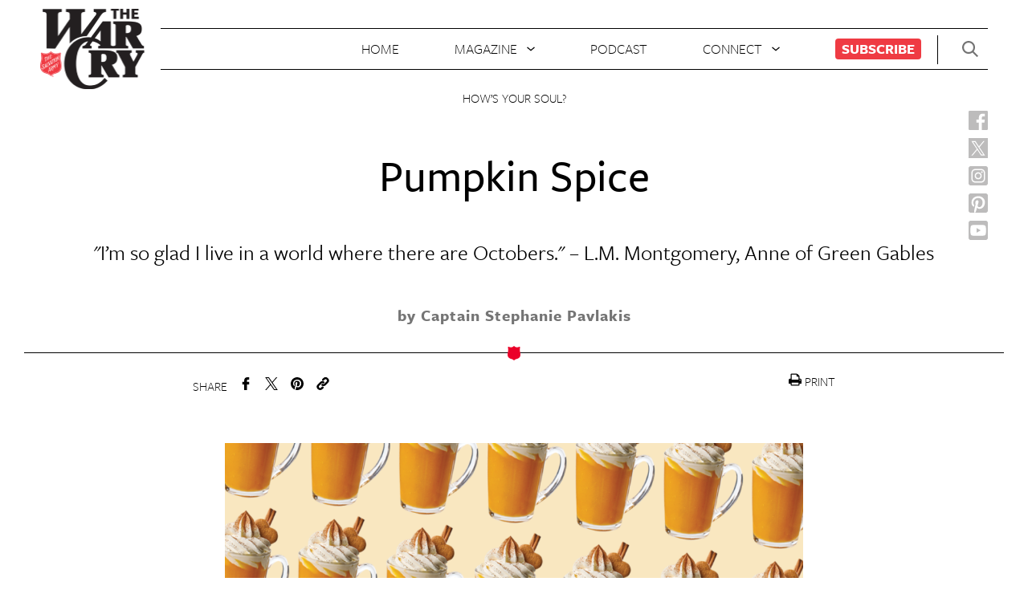

--- FILE ---
content_type: text/html; charset=UTF-8
request_url: http://blog.backup.thewarcry.org/articles/pumpkin-spice/
body_size: 12425
content:
<!DOCTYPE html>
<html lang="en">
<head>
  <meta charset="UTF-8" />
  <meta name="viewport" content="width=device-width, initial-scale=1.0">
  <meta http-equiv="X-UA-Compatible" content="ie=edge">
  <title>Spiritual Formation: Pumpkin Spice - The War Cry</title>
  <meta name='robots' content='index, follow, max-image-preview:large, max-snippet:-1, max-video-preview:-1' />
	<style>img:is([sizes="auto" i], [sizes^="auto," i]) { contain-intrinsic-size: 3000px 1500px }</style>
	
	<!-- This site is optimized with the Yoast SEO plugin v25.3 - https://yoast.com/wordpress/plugins/seo/ -->
	<title>Spiritual Formation: Pumpkin Spice - The War Cry</title>
	<link rel="canonical" href="https://www.thewarcry.org/articles/pumpkin-spice/" />
	<meta property="og:locale" content="en_US" />
	<meta property="og:type" content="article" />
	<meta property="og:title" content="Spiritual Formation: Pumpkin Spice - The War Cry" />
	<meta property="og:description" content="&quot;I’m so glad I live in a world where there are Octobers.&quot; – L.M. Montgomery, Anne of Green Gables" />
	<meta property="og:url" content="http://blog.backup.thewarcry.org/articles/pumpkin-spice/" />
	<meta property="og:site_name" content="War Cry" />
	<meta property="article:publisher" content="https://www.facebook.com/WarCryUSA/" />
	<meta property="article:modified_time" content="2023-10-03T14:55:28+00:00" />
	<meta property="og:image" content="http://nic.aaa.thewarcry.com/content/uploads/2023/08/02342jt62342.png" />
	<meta property="og:image:width" content="1200" />
	<meta property="og:image:height" content="630" />
	<meta property="og:image:type" content="image/png" />
	<meta name="twitter:card" content="summary_large_image" />
	<meta name="twitter:site" content="@WarCryUSA" />
	<meta name="twitter:label1" content="Est. reading time" />
	<meta name="twitter:data1" content="3 minutes" />
	<script type="application/ld+json" class="yoast-schema-graph">{"@context":"https://schema.org","@graph":[{"@type":"WebPage","@id":"http://nic.aaa.thewarcry.com/articles/pumpkin-spice/","url":"http://nic.aaa.thewarcry.com/articles/pumpkin-spice/","name":"Spiritual Formation: Pumpkin Spice - The War Cry","isPartOf":{"@id":"https://blog.sitemaps.thewarcry.org/#website"},"primaryImageOfPage":{"@id":"http://nic.aaa.thewarcry.com/articles/pumpkin-spice/#primaryimage"},"image":{"@id":"http://nic.aaa.thewarcry.com/articles/pumpkin-spice/#primaryimage"},"thumbnailUrl":"http://blog.backup.thewarcry.org/content/uploads/2023/08/02342jt62342.png","datePublished":"2023-10-01T00:02:00+00:00","dateModified":"2023-10-03T14:55:28+00:00","breadcrumb":{"@id":"http://nic.aaa.thewarcry.com/articles/pumpkin-spice/#breadcrumb"},"inLanguage":"en-US","potentialAction":[{"@type":"ReadAction","target":["http://nic.aaa.thewarcry.com/articles/pumpkin-spice/"]}]},{"@type":"ImageObject","inLanguage":"en-US","@id":"http://nic.aaa.thewarcry.com/articles/pumpkin-spice/#primaryimage","url":"http://blog.backup.thewarcry.org/content/uploads/2023/08/02342jt62342.png","contentUrl":"http://blog.backup.thewarcry.org/content/uploads/2023/08/02342jt62342.png","width":1200,"height":630},{"@type":"BreadcrumbList","@id":"http://nic.aaa.thewarcry.com/articles/pumpkin-spice/#breadcrumb","itemListElement":[{"@type":"ListItem","position":1,"name":"Home","item":"https://blog.sitemaps.thewarcry.org/"},{"@type":"ListItem","position":2,"name":"Articles","item":"https://blog.sitemaps.thewarcry.org/articles/"},{"@type":"ListItem","position":3,"name":"Pumpkin Spice"}]},{"@type":"WebSite","@id":"https://blog.sitemaps.thewarcry.org/#website","url":"https://blog.sitemaps.thewarcry.org/","name":"War Cry","description":"Salvation Army","publisher":{"@id":"https://blog.sitemaps.thewarcry.org/#organization"},"potentialAction":[{"@type":"SearchAction","target":{"@type":"EntryPoint","urlTemplate":"https://blog.sitemaps.thewarcry.org/?s={search_term_string}"},"query-input":{"@type":"PropertyValueSpecification","valueRequired":true,"valueName":"search_term_string"}}],"inLanguage":"en-US"},{"@type":"Organization","@id":"https://blog.sitemaps.thewarcry.org/#organization","name":"War Cry","url":"https://blog.sitemaps.thewarcry.org/","logo":{"@type":"ImageObject","inLanguage":"en-US","@id":"https://blog.sitemaps.thewarcry.org/#/schema/logo/image/","url":"http://blog.blog.mail.thewarcry.org/content/uploads/2023/08/wc-logo-header.png","contentUrl":"http://blog.blog.mail.thewarcry.org/content/uploads/2023/08/wc-logo-header.png","width":132,"height":100,"caption":"War Cry"},"image":{"@id":"https://blog.sitemaps.thewarcry.org/#/schema/logo/image/"},"sameAs":["https://www.facebook.com/WarCryUSA/","https://x.com/WarCryUSA","https://www.instagram.com/warcryusa/","https://www.youtube.com/channel/UC6i9L_tGbs6Qe-9TT9s_0EA/featured"]}]}</script>
	<!-- / Yoast SEO plugin. -->


<script type="text/javascript">
/* <![CDATA[ */
window._wpemojiSettings = {"baseUrl":"https:\/\/s.w.org\/images\/core\/emoji\/15.1.0\/72x72\/","ext":".png","svgUrl":"https:\/\/s.w.org\/images\/core\/emoji\/15.1.0\/svg\/","svgExt":".svg","source":{"concatemoji":"http:\/\/blog.backup.thewarcry.org\/WPCore\/wp-includes\/js\/wp-emoji-release.min.js?ver=6.8.1"}};
/*! This file is auto-generated */
!function(i,n){var o,s,e;function c(e){try{var t={supportTests:e,timestamp:(new Date).valueOf()};sessionStorage.setItem(o,JSON.stringify(t))}catch(e){}}function p(e,t,n){e.clearRect(0,0,e.canvas.width,e.canvas.height),e.fillText(t,0,0);var t=new Uint32Array(e.getImageData(0,0,e.canvas.width,e.canvas.height).data),r=(e.clearRect(0,0,e.canvas.width,e.canvas.height),e.fillText(n,0,0),new Uint32Array(e.getImageData(0,0,e.canvas.width,e.canvas.height).data));return t.every(function(e,t){return e===r[t]})}function u(e,t,n){switch(t){case"flag":return n(e,"\ud83c\udff3\ufe0f\u200d\u26a7\ufe0f","\ud83c\udff3\ufe0f\u200b\u26a7\ufe0f")?!1:!n(e,"\ud83c\uddfa\ud83c\uddf3","\ud83c\uddfa\u200b\ud83c\uddf3")&&!n(e,"\ud83c\udff4\udb40\udc67\udb40\udc62\udb40\udc65\udb40\udc6e\udb40\udc67\udb40\udc7f","\ud83c\udff4\u200b\udb40\udc67\u200b\udb40\udc62\u200b\udb40\udc65\u200b\udb40\udc6e\u200b\udb40\udc67\u200b\udb40\udc7f");case"emoji":return!n(e,"\ud83d\udc26\u200d\ud83d\udd25","\ud83d\udc26\u200b\ud83d\udd25")}return!1}function f(e,t,n){var r="undefined"!=typeof WorkerGlobalScope&&self instanceof WorkerGlobalScope?new OffscreenCanvas(300,150):i.createElement("canvas"),a=r.getContext("2d",{willReadFrequently:!0}),o=(a.textBaseline="top",a.font="600 32px Arial",{});return e.forEach(function(e){o[e]=t(a,e,n)}),o}function t(e){var t=i.createElement("script");t.src=e,t.defer=!0,i.head.appendChild(t)}"undefined"!=typeof Promise&&(o="wpEmojiSettingsSupports",s=["flag","emoji"],n.supports={everything:!0,everythingExceptFlag:!0},e=new Promise(function(e){i.addEventListener("DOMContentLoaded",e,{once:!0})}),new Promise(function(t){var n=function(){try{var e=JSON.parse(sessionStorage.getItem(o));if("object"==typeof e&&"number"==typeof e.timestamp&&(new Date).valueOf()<e.timestamp+604800&&"object"==typeof e.supportTests)return e.supportTests}catch(e){}return null}();if(!n){if("undefined"!=typeof Worker&&"undefined"!=typeof OffscreenCanvas&&"undefined"!=typeof URL&&URL.createObjectURL&&"undefined"!=typeof Blob)try{var e="postMessage("+f.toString()+"("+[JSON.stringify(s),u.toString(),p.toString()].join(",")+"));",r=new Blob([e],{type:"text/javascript"}),a=new Worker(URL.createObjectURL(r),{name:"wpTestEmojiSupports"});return void(a.onmessage=function(e){c(n=e.data),a.terminate(),t(n)})}catch(e){}c(n=f(s,u,p))}t(n)}).then(function(e){for(var t in e)n.supports[t]=e[t],n.supports.everything=n.supports.everything&&n.supports[t],"flag"!==t&&(n.supports.everythingExceptFlag=n.supports.everythingExceptFlag&&n.supports[t]);n.supports.everythingExceptFlag=n.supports.everythingExceptFlag&&!n.supports.flag,n.DOMReady=!1,n.readyCallback=function(){n.DOMReady=!0}}).then(function(){return e}).then(function(){var e;n.supports.everything||(n.readyCallback(),(e=n.source||{}).concatemoji?t(e.concatemoji):e.wpemoji&&e.twemoji&&(t(e.twemoji),t(e.wpemoji)))}))}((window,document),window._wpemojiSettings);
/* ]]> */
</script>
<link rel='stylesheet' id='formidable-css' href='http://blog.backup.thewarcry.org/content/plugins/formidable/css/formidableforms.css?ver=1242036' type='text/css' media='all' />
<style id='wp-emoji-styles-inline-css' type='text/css'>

	img.wp-smiley, img.emoji {
		display: inline !important;
		border: none !important;
		box-shadow: none !important;
		height: 1em !important;
		width: 1em !important;
		margin: 0 0.07em !important;
		vertical-align: -0.1em !important;
		background: none !important;
		padding: 0 !important;
	}
</style>
<link rel='stylesheet' id='wp-block-library-css' href='http://blog.backup.thewarcry.org/WPCore/wp-includes/css/dist/block-library/style.min.css?ver=6.8.1' type='text/css' media='all' />
<style id='classic-theme-styles-inline-css' type='text/css'>
/*! This file is auto-generated */
.wp-block-button__link{color:#fff;background-color:#32373c;border-radius:9999px;box-shadow:none;text-decoration:none;padding:calc(.667em + 2px) calc(1.333em + 2px);font-size:1.125em}.wp-block-file__button{background:#32373c;color:#fff;text-decoration:none}
</style>
<link rel='stylesheet' id='wp-components-css' href='http://blog.backup.thewarcry.org/WPCore/wp-includes/css/dist/components/style.min.css?ver=6.8.1' type='text/css' media='all' />
<link rel='stylesheet' id='wp-preferences-css' href='http://blog.backup.thewarcry.org/WPCore/wp-includes/css/dist/preferences/style.min.css?ver=6.8.1' type='text/css' media='all' />
<link rel='stylesheet' id='wp-block-editor-css' href='http://blog.backup.thewarcry.org/WPCore/wp-includes/css/dist/block-editor/style.min.css?ver=6.8.1' type='text/css' media='all' />
<link rel='stylesheet' id='wp-reusable-blocks-css' href='http://blog.backup.thewarcry.org/WPCore/wp-includes/css/dist/reusable-blocks/style.min.css?ver=6.8.1' type='text/css' media='all' />
<link rel='stylesheet' id='wp-patterns-css' href='http://blog.backup.thewarcry.org/WPCore/wp-includes/css/dist/patterns/style.min.css?ver=6.8.1' type='text/css' media='all' />
<link rel='stylesheet' id='wp-editor-css' href='http://blog.backup.thewarcry.org/WPCore/wp-includes/css/dist/editor/style.min.css?ver=6.8.1' type='text/css' media='all' />
<link rel='stylesheet' id='multi_block-cgb-style-css-css' href='http://blog.backup.thewarcry.org/content/mu-plugins/rsc-blocks/dist/blocks.style.build.css?ver=6.8.1' type='text/css' media='all' />
<style id='global-styles-inline-css' type='text/css'>
:root{--wp--preset--aspect-ratio--square: 1;--wp--preset--aspect-ratio--4-3: 4/3;--wp--preset--aspect-ratio--3-4: 3/4;--wp--preset--aspect-ratio--3-2: 3/2;--wp--preset--aspect-ratio--2-3: 2/3;--wp--preset--aspect-ratio--16-9: 16/9;--wp--preset--aspect-ratio--9-16: 9/16;--wp--preset--color--black: #000000;--wp--preset--color--cyan-bluish-gray: #abb8c3;--wp--preset--color--white: #ffffff;--wp--preset--color--pale-pink: #f78da7;--wp--preset--color--vivid-red: #cf2e2e;--wp--preset--color--luminous-vivid-orange: #ff6900;--wp--preset--color--luminous-vivid-amber: #fcb900;--wp--preset--color--light-green-cyan: #7bdcb5;--wp--preset--color--vivid-green-cyan: #00d084;--wp--preset--color--pale-cyan-blue: #8ed1fc;--wp--preset--color--vivid-cyan-blue: #0693e3;--wp--preset--color--vivid-purple: #9b51e0;--wp--preset--gradient--vivid-cyan-blue-to-vivid-purple: linear-gradient(135deg,rgba(6,147,227,1) 0%,rgb(155,81,224) 100%);--wp--preset--gradient--light-green-cyan-to-vivid-green-cyan: linear-gradient(135deg,rgb(122,220,180) 0%,rgb(0,208,130) 100%);--wp--preset--gradient--luminous-vivid-amber-to-luminous-vivid-orange: linear-gradient(135deg,rgba(252,185,0,1) 0%,rgba(255,105,0,1) 100%);--wp--preset--gradient--luminous-vivid-orange-to-vivid-red: linear-gradient(135deg,rgba(255,105,0,1) 0%,rgb(207,46,46) 100%);--wp--preset--gradient--very-light-gray-to-cyan-bluish-gray: linear-gradient(135deg,rgb(238,238,238) 0%,rgb(169,184,195) 100%);--wp--preset--gradient--cool-to-warm-spectrum: linear-gradient(135deg,rgb(74,234,220) 0%,rgb(151,120,209) 20%,rgb(207,42,186) 40%,rgb(238,44,130) 60%,rgb(251,105,98) 80%,rgb(254,248,76) 100%);--wp--preset--gradient--blush-light-purple: linear-gradient(135deg,rgb(255,206,236) 0%,rgb(152,150,240) 100%);--wp--preset--gradient--blush-bordeaux: linear-gradient(135deg,rgb(254,205,165) 0%,rgb(254,45,45) 50%,rgb(107,0,62) 100%);--wp--preset--gradient--luminous-dusk: linear-gradient(135deg,rgb(255,203,112) 0%,rgb(199,81,192) 50%,rgb(65,88,208) 100%);--wp--preset--gradient--pale-ocean: linear-gradient(135deg,rgb(255,245,203) 0%,rgb(182,227,212) 50%,rgb(51,167,181) 100%);--wp--preset--gradient--electric-grass: linear-gradient(135deg,rgb(202,248,128) 0%,rgb(113,206,126) 100%);--wp--preset--gradient--midnight: linear-gradient(135deg,rgb(2,3,129) 0%,rgb(40,116,252) 100%);--wp--preset--font-size--small: 13px;--wp--preset--font-size--medium: 20px;--wp--preset--font-size--large: 36px;--wp--preset--font-size--x-large: 42px;--wp--preset--spacing--20: 0.44rem;--wp--preset--spacing--30: 0.67rem;--wp--preset--spacing--40: 1rem;--wp--preset--spacing--50: 1.5rem;--wp--preset--spacing--60: 2.25rem;--wp--preset--spacing--70: 3.38rem;--wp--preset--spacing--80: 5.06rem;--wp--preset--shadow--natural: 6px 6px 9px rgba(0, 0, 0, 0.2);--wp--preset--shadow--deep: 12px 12px 50px rgba(0, 0, 0, 0.4);--wp--preset--shadow--sharp: 6px 6px 0px rgba(0, 0, 0, 0.2);--wp--preset--shadow--outlined: 6px 6px 0px -3px rgba(255, 255, 255, 1), 6px 6px rgba(0, 0, 0, 1);--wp--preset--shadow--crisp: 6px 6px 0px rgba(0, 0, 0, 1);}:where(.is-layout-flex){gap: 0.5em;}:where(.is-layout-grid){gap: 0.5em;}body .is-layout-flex{display: flex;}.is-layout-flex{flex-wrap: wrap;align-items: center;}.is-layout-flex > :is(*, div){margin: 0;}body .is-layout-grid{display: grid;}.is-layout-grid > :is(*, div){margin: 0;}:where(.wp-block-columns.is-layout-flex){gap: 2em;}:where(.wp-block-columns.is-layout-grid){gap: 2em;}:where(.wp-block-post-template.is-layout-flex){gap: 1.25em;}:where(.wp-block-post-template.is-layout-grid){gap: 1.25em;}.has-black-color{color: var(--wp--preset--color--black) !important;}.has-cyan-bluish-gray-color{color: var(--wp--preset--color--cyan-bluish-gray) !important;}.has-white-color{color: var(--wp--preset--color--white) !important;}.has-pale-pink-color{color: var(--wp--preset--color--pale-pink) !important;}.has-vivid-red-color{color: var(--wp--preset--color--vivid-red) !important;}.has-luminous-vivid-orange-color{color: var(--wp--preset--color--luminous-vivid-orange) !important;}.has-luminous-vivid-amber-color{color: var(--wp--preset--color--luminous-vivid-amber) !important;}.has-light-green-cyan-color{color: var(--wp--preset--color--light-green-cyan) !important;}.has-vivid-green-cyan-color{color: var(--wp--preset--color--vivid-green-cyan) !important;}.has-pale-cyan-blue-color{color: var(--wp--preset--color--pale-cyan-blue) !important;}.has-vivid-cyan-blue-color{color: var(--wp--preset--color--vivid-cyan-blue) !important;}.has-vivid-purple-color{color: var(--wp--preset--color--vivid-purple) !important;}.has-black-background-color{background-color: var(--wp--preset--color--black) !important;}.has-cyan-bluish-gray-background-color{background-color: var(--wp--preset--color--cyan-bluish-gray) !important;}.has-white-background-color{background-color: var(--wp--preset--color--white) !important;}.has-pale-pink-background-color{background-color: var(--wp--preset--color--pale-pink) !important;}.has-vivid-red-background-color{background-color: var(--wp--preset--color--vivid-red) !important;}.has-luminous-vivid-orange-background-color{background-color: var(--wp--preset--color--luminous-vivid-orange) !important;}.has-luminous-vivid-amber-background-color{background-color: var(--wp--preset--color--luminous-vivid-amber) !important;}.has-light-green-cyan-background-color{background-color: var(--wp--preset--color--light-green-cyan) !important;}.has-vivid-green-cyan-background-color{background-color: var(--wp--preset--color--vivid-green-cyan) !important;}.has-pale-cyan-blue-background-color{background-color: var(--wp--preset--color--pale-cyan-blue) !important;}.has-vivid-cyan-blue-background-color{background-color: var(--wp--preset--color--vivid-cyan-blue) !important;}.has-vivid-purple-background-color{background-color: var(--wp--preset--color--vivid-purple) !important;}.has-black-border-color{border-color: var(--wp--preset--color--black) !important;}.has-cyan-bluish-gray-border-color{border-color: var(--wp--preset--color--cyan-bluish-gray) !important;}.has-white-border-color{border-color: var(--wp--preset--color--white) !important;}.has-pale-pink-border-color{border-color: var(--wp--preset--color--pale-pink) !important;}.has-vivid-red-border-color{border-color: var(--wp--preset--color--vivid-red) !important;}.has-luminous-vivid-orange-border-color{border-color: var(--wp--preset--color--luminous-vivid-orange) !important;}.has-luminous-vivid-amber-border-color{border-color: var(--wp--preset--color--luminous-vivid-amber) !important;}.has-light-green-cyan-border-color{border-color: var(--wp--preset--color--light-green-cyan) !important;}.has-vivid-green-cyan-border-color{border-color: var(--wp--preset--color--vivid-green-cyan) !important;}.has-pale-cyan-blue-border-color{border-color: var(--wp--preset--color--pale-cyan-blue) !important;}.has-vivid-cyan-blue-border-color{border-color: var(--wp--preset--color--vivid-cyan-blue) !important;}.has-vivid-purple-border-color{border-color: var(--wp--preset--color--vivid-purple) !important;}.has-vivid-cyan-blue-to-vivid-purple-gradient-background{background: var(--wp--preset--gradient--vivid-cyan-blue-to-vivid-purple) !important;}.has-light-green-cyan-to-vivid-green-cyan-gradient-background{background: var(--wp--preset--gradient--light-green-cyan-to-vivid-green-cyan) !important;}.has-luminous-vivid-amber-to-luminous-vivid-orange-gradient-background{background: var(--wp--preset--gradient--luminous-vivid-amber-to-luminous-vivid-orange) !important;}.has-luminous-vivid-orange-to-vivid-red-gradient-background{background: var(--wp--preset--gradient--luminous-vivid-orange-to-vivid-red) !important;}.has-very-light-gray-to-cyan-bluish-gray-gradient-background{background: var(--wp--preset--gradient--very-light-gray-to-cyan-bluish-gray) !important;}.has-cool-to-warm-spectrum-gradient-background{background: var(--wp--preset--gradient--cool-to-warm-spectrum) !important;}.has-blush-light-purple-gradient-background{background: var(--wp--preset--gradient--blush-light-purple) !important;}.has-blush-bordeaux-gradient-background{background: var(--wp--preset--gradient--blush-bordeaux) !important;}.has-luminous-dusk-gradient-background{background: var(--wp--preset--gradient--luminous-dusk) !important;}.has-pale-ocean-gradient-background{background: var(--wp--preset--gradient--pale-ocean) !important;}.has-electric-grass-gradient-background{background: var(--wp--preset--gradient--electric-grass) !important;}.has-midnight-gradient-background{background: var(--wp--preset--gradient--midnight) !important;}.has-small-font-size{font-size: var(--wp--preset--font-size--small) !important;}.has-medium-font-size{font-size: var(--wp--preset--font-size--medium) !important;}.has-large-font-size{font-size: var(--wp--preset--font-size--large) !important;}.has-x-large-font-size{font-size: var(--wp--preset--font-size--x-large) !important;}
:where(.wp-block-post-template.is-layout-flex){gap: 1.25em;}:where(.wp-block-post-template.is-layout-grid){gap: 1.25em;}
:where(.wp-block-columns.is-layout-flex){gap: 2em;}:where(.wp-block-columns.is-layout-grid){gap: 2em;}
:root :where(.wp-block-pullquote){font-size: 1.5em;line-height: 1.6;}
</style>
<link rel='stylesheet' id='style-css' href='http://blog.backup.thewarcry.org/content/themes/warcry-theme/style.css?ver=1.1.1' type='text/css' media='all' />
<script type="text/javascript" src="http://blog.backup.thewarcry.org/WPCore/wp-includes/js/jquery/jquery.min.js?ver=3.7.1" id="jquery-core-js"></script>
<script type="text/javascript" src="http://blog.backup.thewarcry.org/WPCore/wp-includes/js/jquery/jquery-migrate.min.js?ver=3.4.1" id="jquery-migrate-js"></script>
<script type="text/javascript" src="http://blog.backup.thewarcry.org/content/themes/warcry-theme/uneets/dist/js/main.js?ver=1" id="uneets-dist-js"></script>
<link rel="https://api.w.org/" href="http://blog.backup.thewarcry.org/wp-json/" /><link rel="alternate" title="JSON" type="application/json" href="http://blog.backup.thewarcry.org/wp-json/wp/v2/articles/8545" /><link rel="EditURI" type="application/rsd+xml" title="RSD" href="http://blog.backup.thewarcry.org/WPCore/xmlrpc.php?rsd" />
<meta name="generator" content="WordPress 6.8.1" />
<link rel='shortlink' href='http://blog.backup.thewarcry.org/?p=8545' />
<link rel="alternate" title="oEmbed (JSON)" type="application/json+oembed" href="http://blog.backup.thewarcry.org/wp-json/oembed/1.0/embed?url=http%3A%2F%2Fblog.backup.thewarcry.org%2Farticles%2Fpumpkin-spice%2F" />
<link rel="alternate" title="oEmbed (XML)" type="text/xml+oembed" href="http://blog.backup.thewarcry.org/wp-json/oembed/1.0/embed?url=http%3A%2F%2Fblog.backup.thewarcry.org%2Farticles%2Fpumpkin-spice%2F&#038;format=xml" />
<script>document.documentElement.className += " js";</script>
<link rel="icon" href="http://blog.backup.thewarcry.org/content/uploads/2019/04/cropped-Salvation_Army-32x32.png" sizes="32x32" />
<link rel="icon" href="http://blog.backup.thewarcry.org/content/uploads/2019/04/cropped-Salvation_Army-192x192.png" sizes="192x192" />
<link rel="apple-touch-icon" href="http://blog.backup.thewarcry.org/content/uploads/2019/04/cropped-Salvation_Army-180x180.png" />
<meta name="msapplication-TileImage" content="http://blog.backup.thewarcry.org/content/uploads/2019/04/cropped-Salvation_Army-270x270.png" />
  <link rel="stylesheet" href="https://use.typekit.net/twd7hgg.css">
	
 <!-- Clicky tracker code -->
  <!-- <script>
    var clicky_site_ids = clicky_site_ids || []; clicky_site_ids.push(101160460);
  </script>
  <script async src="//static.getclicky.com/js"></script> -->
  <!-- end of Clicky tracker code -->
  <!-- Google tag (gtag.js) -->
  <script async src="https://www.googletagmanager.com/gtag/js?id=UA-36054614-1"></script>
  <script>
    window.dataLayer = window.dataLayer || [];
    function gtag(){dataLayer.push(arguments);}
    gtag('js', new Date());
    gtag('config', 'G-PK2V3XXC96');
  </script>
  <!-- End Google tag (gtag.js) -->
  <script>
      (function(w,d,s,l,i){w[l]=w[l]||[];w[l].push({'gtm.start':
              new Date().getTime(),event:'gtm.js'});var f=d.getElementsByTagName(s)[0],
          j=d.createElement(s),dl=l!='dataLayer'?'&l='+l:'';j.async=true;j.src=
          'https://www.googletagmanager.com/gtm.js?id='+i+dl;f.parentNode.insertBefore(j,f);
      })(window,document,'script','dataLayer','GTM-PM72BF7');
  </script>
  <!-- End Google Tag Manager -->
  <!-- Facebook Pixel Code --> <script> !function(f,b,e,v,n,t,s) {if(f.fbq)return;n=f.fbq=function(){n.callMethod? n.callMethod.apply(n,arguments):n.queue.push(arguments)}; if(!f._fbq)f._fbq=n;n.push=n;n.loaded=!0;n.version='2.0'; n.queue=[];t=b.createElement(e);t.async=!0; t.src=v;s=b.getElementsByTagName(e)[0]; s.parentNode.insertBefore(t,s)}(window,document,'script', 'https://connect.facebook.net/en_US/fbevents.js'); fbq('init', '726967074407315'); fbq('track', 'PageView'); </script> <noscript> <img height="1" width="1" src="https://www.facebook.com/tr?id=726967074407315&ev=PageView &noscript=1"/> </noscript> <!-- End Facebook Pixel Code -->
  </head>
<body class="wp-singular articles-template-default single single-articles postid-8545 wp-theme-warcry-theme u_body ">
<!-- Google Tag Manager (noscript) -->
<noscript>
    <iframe src="https://www.googletagmanager.com/ns.html?id=GTM-PM72BF7"
                  height="0" width="0" style="display:none;visibility:hidden"></iframe>
</noscript>
<!-- End Google Tag Manager (noscript) -->
  <header class="u_home-header">
  <div class="u_home-header--top-bar">
    <div class="logo-container">
      <h1 class="m_logo">
  <a href="/">
    <span>WarCry</span>
    <img class="m_logo--warcry-img" src="http://blog.backup.thewarcry.org/content/themes/warcry-theme/uneets/dist/assets/img/wc-logo-header.png">
  </a>
</h1>
    </div>
    <div class="nav-container">
      <nav class="m_header-nav">
  <ul>
          <li>
                <a href="/">Home</a>              </li>
          <li>
                <span >Magazine</span>                  <ul class="dropdown">
                          <li>
                <a href="http://blog.backup.thewarcry.org/about/">About</a>              </li>
                          <li>
                <a href="http://blog.backup.thewarcry.org/current-issue-magazine/">Current Issue</a>              </li>
                          <li>
                <a href="http://blog.backup.thewarcry.org/magazines/">Archive</a>              </li>
                          <li>
                <a href="https://www.thewarcry.org/articles">All Articles</a>              </li>
                      </ul>
              </li>
          <li>
                <a href="https://www.thewarcry.org/board-matters/">Podcast</a>              </li>
          <li>
                <span >Connect</span>                  <ul class="dropdown">
                          <li>
                <a href="http://blog.backup.thewarcry.org/submission-guidelines/">Write for Us</a>              </li>
                          <li>
                <a href="http://blog.backup.thewarcry.org/contact-us/">Contact Us</a>              </li>
                          <li>
                <a href="http://blog.backup.thewarcry.org/get-emails/">Get Emails</a>              </li>
                      </ul>
              </li>
          <li>
                <a href="http://blog.backup.thewarcry.org/subscribe/">Subscribe</a>              </li>
      </ul>
</nav>
    </div>
    <div class="header-actions-container">
      <div class="m_header-actions">
        <button class="search-btn">
          <svg class="m_svgxlink"  >
  <use xlink:href="/content/themes/warcry-theme/uneets/dist/assets/stack/svg/sprite.stack.svg#search-icon" />
</svg>
        </button>
        <div class="mobile-nav-button-container">
          <button class="u_open-nav-overlay-button">
  <svg class="m_svgxlink"  >
  <use xlink:href="/content/themes/warcry-theme/uneets/dist/assets/stack/svg/sprite.stack.svg#menu-icon" />
</svg>
</button>        </div>
      </div>
    </div>
    <a class="mobile" href="/">
      <img class="m_logo--warcry-img-mobile" src="http://blog.backup.thewarcry.org/content/themes/warcry-theme/uneets/dist/assets/img/wc-logo-footer.png">
    </a>
  </div>
  <div class="social-bar">
    <ul class="m_social-side ">
  <li>
    <a class="fb" href="https://www.facebook.com/WarCryUSA/" target="_blank" rel="noopener noreferrer">
      <span>Facebook</span>
      <img class="m_logo--warcry-img" src="http://blog.backup.thewarcry.org/content/themes/warcry-theme/uneets/dist/assets/img/facebook-new.svg">
    </a>
  </li>
  <li>
    <a class="tw" href="https://x.com/WarCryUSA" target="_blank" rel="noopener noreferrer">
      <span>Twitter</span>
      <img class="m_logo--warcry-img" src="http://blog.backup.thewarcry.org/content/themes/warcry-theme/uneets/dist/assets/img/twitter-new.svg">
    </a>
  </li>
  <li>
    <a class="ig" href="https://www.instagram.com/warcryusa/" target="_blank" rel="noopener noreferrer">
      <span>Instagram</span>
      <img class="m_logo--warcry-img" src="http://blog.backup.thewarcry.org/content/themes/warcry-theme/uneets/dist/assets/img/instagram-new.svg">
    </a>
  </li>
  <li>
    <a class="pi" href="https://www.pinterest.com/usnpublications/" target="_blank" rel="noopener noreferrer">
      <span>Pinterest</span>
      <img class="m_logo--warcry-img" src="http://blog.backup.thewarcry.org/content/themes/warcry-theme/uneets/dist/assets/img/pinterest-new.svg">
    </a>
  </li>
  <li>
    <a class="yt" href="https://www.youtube.com/channel/UC6i9L_tGbs6Qe-9TT9s_0EA/featured" target="_blank" rel="noopener noreferrer">
      <span>Youtube</span>
      <img class="m_logo--warcry-img" src="http://blog.backup.thewarcry.org/content/themes/warcry-theme/uneets/dist/assets/img/youtube-new.svg">
    </a>
  </li>
  </ul>
  </div>
</header>
  <main class="main-content">
    <div class="u_tpl-basic-article">
  <!-- <div class="u_tpl-basic-article--sign-up-form desktop">
      </div> -->
  <div class="m_article-header-v2 ">
  <div class="wrapper">
        <div class="info">
      <div class="main-tag">How’s Your Soul?</div>
      <h2 class="title">Pumpkin Spice</h2>
            <span class="excerpt">"I’m so glad I live in a world where there are Octobers." – L.M. Montgomery, Anne of Green Gables</span>
                  <span class="author">by Captain Stephanie Pavlakis</span>
          </div>
  </div>
</div>
  <div class="m_social-share">
  <div class="u_share ">
  <span>Share</span>
  <ul class="share-links">
    <li>
      <a href="https://www.facebook.com/sharer/sharer.php?u=http://blog.backup.thewarcry.org/pumpkin-spice/">
      <svg class="m_svgxlink"  >
  <use xlink:href="/content/themes/warcry-theme/uneets/dist/assets/stack/svg/sprite.stack.svg#noun_Facebook" />
</svg>
</a>
    </li>
    <li>
      <a href="https://twitter.com/home?status=http://blog.backup.thewarcry.org/pumpkin-spice/">
      <svg class="m_svgxlink"  >
  <use xlink:href="/content/themes/warcry-theme/uneets/dist/assets/stack/svg/sprite.stack.svg#twitter" />
</svg>
</a>
    </li>
    <li>
      <a href="https://pinterest.com/pin/create/button/?url=http://blog.backup.thewarcry.org/pumpkin-spice//&media=&description=">
      <svg class="m_svgxlink"  >
  <use xlink:href="/content/themes/warcry-theme/uneets/dist/assets/stack/svg/sprite.stack.svg#pinterest" />
</svg>
</a>
    </li>
    <li>
      <a href="mailto:?&body=http://blog.backup.thewarcry.org/pumpkin-spice/">
      <svg class="m_svgxlink"  >
  <use xlink:href="/content/themes/warcry-theme/uneets/dist/assets/stack/svg/sprite.stack.svg#noun_link" />
</svg>
</a>
    </li>
  </ul>
  
</div>
  <div class="print">
    <a href="javascript:window.print()">
      <svg class="m_svgxlink"  >
  <use xlink:href="/content/themes/warcry-theme/uneets/dist/assets/stack/svg/sprite.stack.svg#print" />
</svg>
<span>PRINT</span></a>
  </div>
</div>
    <div class="u_content isArticle">
<div class="wrapper">
    <div class="content">
      
<figure class="wp-block-image size-large"><img loading="lazy" decoding="async" width="1024" height="538" src="https://www.thewarcry.org/content/uploads/2023/08/02342jt62342-1024x538.png" alt="pumpkin spice latte" class="wp-image-8547" srcset="http://blog.backup.thewarcry.org/content/uploads/2023/08/02342jt62342-1024x538.png 1024w, http://blog.backup.thewarcry.org/content/uploads/2023/08/02342jt62342-300x158.png 300w, http://blog.backup.thewarcry.org/content/uploads/2023/08/02342jt62342-768x403.png 768w, http://blog.backup.thewarcry.org/content/uploads/2023/08/02342jt62342-800x420.png 800w, http://blog.backup.thewarcry.org/content/uploads/2023/08/02342jt62342-460x242.png 460w, http://blog.backup.thewarcry.org/content/uploads/2023/08/02342jt62342.png 1200w" sizes="auto, (max-width: 1024px) 100vw, 1024px" /></figure>



<p>Autumn is my favorite season. As the weather becomes cooler and the days grow shorter, Earth does a wardrobe change. Bright green leaves and blooming flowers are exchanged for red, orange and yellow foliage. Animals build their stores for the winter and prepare their winter coats. It’s as if nature wraps itself in a warm hug and invites us in, even as the skies darken and the air chills. And we gladly join in, exchanging our t-shirts and sunglasses for sweaters and scarves. Beach trips with friends are swapped for pumpkin farm visits and hot chocolate with family. The beauty of autumn moves from the woods to farms and coffee shops, to our own homes and hearts.</p>



<p>As I celebrate in being able to pull on my heavy wool sweater again and cozy up with a pumpkin spice latte, I am reminded of the clothing God offers us. In trading wardrobes from what we had made ourselves to survive in the world to the luxury clothing God has made available to us, He instructs us to “clothe yourselves with tenderhearted mercy, kindness, humility, gentleness, and patience … Above all, clothe yourselves with love, which binds us all together in perfect harmony” (Colossians 3:12, 14). These are the clothes that represent a changing of seasons. Spiritual formation requires ongoing transformation, becoming less of who we were and more of who God has enabled us to become.&nbsp;</p>



<p>It is drawing nearer to Him and farther from our own selfishness and desires. It is loving God and others until we find that His will has become our own. Becoming so much like Him that when the world looks at what we are wearing, they automatically associate it with the Creator and Designer of our clothing.</p>



<p>Tenderhearted mercy, kindness, humility, gentleness, patience and love. Those who wear these outfits are beautiful. They walk through the world as if they are wrapped in a warm hug and want to invite everyone else in. They are all the good things of autumn. By the help of the Holy Spirit, we can choose to shed our clothing of past seasons and wear something new and beautiful. To proudly show the label on our clothing so all the world can know where it comes from. The Creator of autumn offers us a wardrobe change. We just have to put it on.&nbsp;</p>



<h2 class="wp-block-heading">Experiencing GOD:</h2>



<ul class="wp-block-list"><li>What are your favorite autumn traditions? How can God speak to you through these?</li><li>In transitioning to cooler weather clothing, consider the attributes of God shared in Colossians 3:12-13. Which of these come easier to you? Which are more challenging? Ask God to help you wear all these attributes regularly this season.</li></ul>



<h2 class="wp-block-heading">Supporting Scripture:&nbsp;</h2>



<blockquote class="wp-block-quote is-layout-flow wp-block-quote-is-layout-flow"><p>“Since God chose you to be the holy people he loves, you must clothe yourselves with tenderhearted mercy, kindness, humility, gentleness, and patience. Make allowance for each other’s faults, and forgive anyone who offends you. Remember, the Lord forgave you, so you must forgive others. Above all, clothe yourselves with love, which binds us all together in perfect harmony.&#8221;</p><cite>Colossians 3:12-14</cite></blockquote>



<p><em>Captain Stephanie Pavlakis&nbsp;is the corps officer at Seattle Temple. Images via Getty Images.</em></p>
    </div>
  </div>
</div>
      <div class="u_tpl-basic-article--all-articles-button">

      <a href="http://blog.backup.thewarcry.org/articles/">ALL Articles</a>

  </div>
  <div class="u_article-next-prev">
  <div class="prev">
      <a href="http://blog.backup.thewarcry.org/articles/national-seminar-on-holiness/">
      <div class="u_article-next-prev--thumbnail prev_thumbnail" style="background-image: url('http://blog.backup.thewarcry.org/content/uploads/2023/09/NSH-2023-Group.png')"></div>
      <div class="detail">
        <div class="u_article-next-prev--detail--label prev_label">Previous Article</div>
        <div class="u_article-next-prev--detail--title prev_title">National Seminar on Holiness</div>
      </div>
    </a>
    
  </div>  
    <div class="next">
    <a href="http://blog.backup.thewarcry.org/articles/submit-really/">
      <div class="detail">
        <div class="u_article-next-prev--detail--label next_label">Next Article</div>
        <div class="u_article-next-prev--detail--title next_title">Submit! Really?</div>
      </div>
      <div class="u_article-next-prev--thumbnail next_thumbnail" style="background-image: url('http://blog.backup.thewarcry.org/content/uploads/2020/05/Morning_2.png')"></div>
    </a>
  </div>
  </div>

  <div class="u_tpl-basic-article--sign-up-form mobile">
    <div class="m_sign-up-form">
  <div class="frm_forms  with_frm_style frm_style_formidable-style-2" id="frm_form_6_container" >
<form enctype="multipart/form-data" method="post" class="frm-show-form  frm_js_validate  frm_ajax_submit  frm_pro_form " id="form_dcf01" >
<div class="frm_form_fields ">
<fieldset>
<legend class="frm_screen_reader">Newsletter - Sign Up</legend>

<div class="frm_fields_container">
<input type="hidden" name="frm_action" value="create" />
<input type="hidden" name="form_id" value="6" />
<input type="hidden" name="frm_hide_fields_6" id="frm_hide_fields_6" value="" />
<input type="hidden" name="form_key" value="dcf01" />
<input type="hidden" name="item_meta[0]" value="" />
<input type="hidden" id="frm_submit_entry_6" name="frm_submit_entry_6" value="09c34fe4d3" /><input type="hidden" name="_wp_http_referer" value="/articles/pumpkin-spice/" /><div id="frm_field_70_container" class="frm_form_field  frm_html_container form-field"><span>Sign up for updates</span></div>
<div id="frm_field_68_container" class="frm_form_field form-field  frm_required_field frm_inside_container frm_half">
    <label for="field_email" class="frm_primary_label">Email
        <span class="frm_required"></span>
    </label>
    <input type="email" id="field_email" name="item_meta[68]" value=""  data-reqmsg="Email cannot be blank." aria-required="true" data-invmsg="Email is invalid" aria-invalid="false"  />
    
    
</div>
<div id="frm_field_77_container" class="frm_form_field form-field  frm_none_container">
    <div  id="field_946bl_label" class="frm_primary_label"> 
        <span class="frm_required"></span>
    </div>
    <div  id="field_946bl" class="frm-g-recaptcha" data-sitekey="6LeB7TwlAAAAAE_4skYDOxDXzd7DhbGNdjNWr_Yf" data-size="normal" data-theme="light"></div>
    
    
</div>
<div id="frm_field_305_container" class="frm_form_field form-field ">
	<div class="frm_submit frm_half">

<button class="frm_button_submit frm_final_submit" type="submit"   formnovalidate="formnovalidate">Subscribe</button>

</div>
</div>
	<input type="hidden" name="item_key" value="" />
			<div id="frm_field_323_container">
			<label for="field_serow" >
				If you are human, leave this field blank.			</label>
			<input  id="field_serow" type="text" class="frm_form_field form-field frm_verify" name="item_meta[323]" value=""  />
		</div>
		<input name="frm_state" type="hidden" value="04KqHtgPcxqZ3wtL12V41TZEVWAC7U6bx7YiOxLfvyFN5mHxdlvKiLUbj4fCRK/N" /></div>
</fieldset>
</div>

</form>
</div>
</div>
  </div>
</div>
  </main>
  
<footer class="m_footer">
  <div class="m_footer--logo-container">
    <h1 class="m_logo-footer">
  <a href="/">
    <span>WarCry</span>
    <img class="m_logo--warcry-img" src="http://blog.backup.thewarcry.org/content/themes/warcry-theme/uneets/dist/assets/img/wc-logo-footer.png">
  </a>
</h1>
  </div>
  <div class="social-container">
    <span class="footer-social-text">Stay in touch</span>
    <ul class="m_social-networks m_social-networks__inverted">
  <li>
    <a class="fb" href="https://www.facebook.com/WarCryUSA/" target="_blank" rel="noopener noreferrer">
      <span>Facebook</span>
      <svg class="m_svgxlink"  >
  <use xlink:href="/content/themes/warcry-theme/uneets/dist/assets/stack/svg/sprite.stack.svg#facebook" />
</svg>
    </a>
  </li>
  <li>
    <a class="tw" href="https://x.com/WarCryUSA" target="_blank" rel="noopener noreferrer">
      <span>Twitter</span>
      <svg class="m_svgxlink"  >
  <use xlink:href="/content/themes/warcry-theme/uneets/dist/assets/stack/svg/sprite.stack.svg#twitter" />
</svg>
    </a>
  </li>
  <li>
    <a class="ig" href="https://www.instagram.com/warcryusa/" target="_blank" rel="noopener noreferrer">
      <span>Instagram</span>
      <svg class="m_svgxlink"  >
  <use xlink:href="/content/themes/warcry-theme/uneets/dist/assets/stack/svg/sprite.stack.svg#instagram" />
</svg>
    </a>
  </li>
  <li>
    <a class="pi" href="https://www.pinterest.com/usnpublications/" target="_blank" rel="noopener noreferrer">
      <span>Pinterest</span>
      <svg class="m_svgxlink"  >
  <use xlink:href="/content/themes/warcry-theme/uneets/dist/assets/stack/svg/sprite.stack.svg#pinterest" />
</svg>
    </a>
  </li>
  <li>
    <a class="yt" href="https://www.youtube.com/channel/UC6i9L_tGbs6Qe-9TT9s_0EA/featured" target="_blank" rel="noopener noreferrer">
      <span>Youtube</span>
      <svg class="m_svgxlink"  >
  <use xlink:href="/content/themes/warcry-theme/uneets/dist/assets/stack/svg/sprite.stack.svg#youtube" />
</svg>
    </a>
  </li>
    <li>
    <a class="email" href="mailto:war_cry@usn.salvationarmy.org" target="_blank" rel="noopener noreferrer">
      <span>Email</span>
      <svg class="m_svgxlink"  >
  <use xlink:href="/content/themes/warcry-theme/uneets/dist/assets/stack/svg/sprite.stack.svg#mail" />
</svg>
    </a>
  </li>
  </ul>
  </div>
  <div class="subscribe-in-print">
    <p class="subscribe-in-print-text">Would you like <cite>The War Cry</cite> delivered to your door?</p>
    <p class="subscribe-in-print-link"><a href="https://www.thewarcry.org/subscribe/">Subscribe in print</a></p>
  </div>
  <div class="menu-container">
    <ul><li>Resources<ul class="sub-menu"><li><a href="http://blog.backup.thewarcry.org/army-101/">Army 101</a></li><li><a href="https://www.thewarcry.org/contact-us/">Contact us</a></li><li><a href="http://blog.backup.thewarcry.org/mediakit/">Advertising</a></li><li><a href="http://donate.salvationarmyusa.org" target="_blank">Donate</a></li><li><a href="http://www.salvationarmyusa.org/usn/privacypolicy/" target="_blank">Privacy Policy</a></li></ul></li><li>Products<ul class="sub-menu"><li><a href="https://www.thewarcry.org/treasury">War Cry Treasury</a></li><li><a href="http://peermag.org" target="_blank">Peer</a></li><li><a href="https://www.thewarcry.org/crest-books/" target="_blank">Crest Books</a></li><li><a href="https://www.thewarcry.org/word-deed/">Word & Deed</a></li></ul></li><li>Partners<ul class="sub-menu"><li><a href="https://www.salvationarmy.org/ihq/" target="_blank">IHQ</a></li><li><a href="https://www.salvationarmy.org/ihq/usanational" target="_blank">NHQ</a></li></ul></li></ul>  </div>
  <div class="link-advertise-container">
    <a href="https://www.thewarcry.org/mediakit/">Advertising</a>
  </div>
  <span class="copyright">
    &copy;2026 The Salvation Army
  </span>
</footer>

  <div class="u_body--overlays">
    <div class="u_nav-overlay">
  <div class="wrapper">
    <div class="u_nav-overlay--top-bar">
      <div class="logo-container">
        <h1 class="m_logo">
  <a href="/">
    <span>WarCry</span>
    <img class="m_logo--warcry-img" src="http://blog.backup.thewarcry.org/content/themes/warcry-theme/uneets/dist/assets/img/wc-logo-header.png">
  </a>
</h1>
      </div>
      <div class="mobile-nav-button-container">
        <button class="u_close-nav-overlay-button">
  <svg class="m_svgxlink"  >
  <use xlink:href="/content/themes/warcry-theme/uneets/dist/assets/stack/svg/sprite.stack.svg#close-icon" />
</svg>
</button>      </div>
      <a href="/">
      <img class="m_logo--warcry-img-mobile mobile" src="http://blog.backup.thewarcry.org/content/themes/warcry-theme/uneets/dist/assets/img/wc-logo-footer.png">
      </a>
  </div>
    </div>
    <div class="u_nav-overlay--main-section">
      <div class="nav-section">
        <div class="search-container">
          <form class="u_search-bar u_search-bar__small" method="GET" action="/"> 
  <label for="search-field">Search:</label>
  <input class="search-input" type="text" name="s" placeholder="Search" value="" />
  <input class="do-search-btn" type="submit" value="search here" />
</form>
        </div>
        <div class="social-networks-container">
          <ul class="m_social-networks ">
  <li>
    <a class="fb" href="https://www.facebook.com/WarCryUSA/" target="_blank" rel="noopener noreferrer">
      <span>Facebook</span>
      <svg class="m_svgxlink"  >
  <use xlink:href="/content/themes/warcry-theme/uneets/dist/assets/stack/svg/sprite.stack.svg#facebook" />
</svg>
    </a>
  </li>
  <li>
    <a class="tw" href="https://x.com/WarCryUSA" target="_blank" rel="noopener noreferrer">
      <span>Twitter</span>
      <svg class="m_svgxlink"  >
  <use xlink:href="/content/themes/warcry-theme/uneets/dist/assets/stack/svg/sprite.stack.svg#twitter" />
</svg>
    </a>
  </li>
  <li>
    <a class="ig" href="https://www.instagram.com/warcryusa/" target="_blank" rel="noopener noreferrer">
      <span>Instagram</span>
      <svg class="m_svgxlink"  >
  <use xlink:href="/content/themes/warcry-theme/uneets/dist/assets/stack/svg/sprite.stack.svg#instagram" />
</svg>
    </a>
  </li>
  <li>
    <a class="pi" href="https://www.pinterest.com/usnpublications/" target="_blank" rel="noopener noreferrer">
      <span>Pinterest</span>
      <svg class="m_svgxlink"  >
  <use xlink:href="/content/themes/warcry-theme/uneets/dist/assets/stack/svg/sprite.stack.svg#pinterest" />
</svg>
    </a>
  </li>
  <li>
    <a class="yt" href="https://www.youtube.com/channel/UC6i9L_tGbs6Qe-9TT9s_0EA/featured" target="_blank" rel="noopener noreferrer">
      <span>Youtube</span>
      <svg class="m_svgxlink"  >
  <use xlink:href="/content/themes/warcry-theme/uneets/dist/assets/stack/svg/sprite.stack.svg#youtube" />
</svg>
    </a>
  </li>
  </ul>
        </div>
        <nav>
          <ul class="u_nav-overlay--nav">
                        <li>
                            <a class="" href="/">Home</a>
                          </li>
                        <li>
                            <span class="" >Magazine</span>
                            <ul>
                                <li>
                  <a href="http://blog.backup.thewarcry.org/about/">About</a>
                </li>
                                <li>
                  <a href="http://blog.backup.thewarcry.org/current-issue-magazine/">Current Issue</a>
                </li>
                                <li>
                  <a href="http://blog.backup.thewarcry.org/magazines/">Archive</a>
                </li>
                                <li>
                  <a href="https://www.thewarcry.org/articles">All Articles</a>
                </li>
                              </ul>
                          </li>
                        <li>
                            <a class="" href="https://www.thewarcry.org/board-matters/">Podcast</a>
                          </li>
                        <li>
                            <span class="" >Connect</span>
                            <ul>
                                <li>
                  <a href="http://blog.backup.thewarcry.org/submission-guidelines/">Write for Us</a>
                </li>
                                <li>
                  <a href="http://blog.backup.thewarcry.org/contact-us/">Contact Us</a>
                </li>
                                <li>
                  <a href="http://blog.backup.thewarcry.org/get-emails/">Get Emails</a>
                </li>
                              </ul>
                          </li>
                        <li>
                            <a class="" href="http://blog.backup.thewarcry.org/subscribe/">Subscribe</a>
                          </li>
                      </ul>
        </nav>
      </div>
      <div class="issue-section">
        <div class="m_issue-hero">
  <div class="container">
    <div class="image-container" style="background-image:url('http://blog.backup.thewarcry.org/content/uploads/2022/08/Aug22Cover-460x603-460x603-460x603-1-460x603-460x603-460x603-460x603-460x603-460x603.png')">
      <img src="http://blog.backup.thewarcry.org/content/uploads/2022/08/Aug22Cover-460x603-460x603-460x603-1-460x603-460x603-460x603-460x603-460x603-460x603.png" />
    </div>
    <div class="content">
      <h5>Our Latest Issue</h5>
      <p></p>
      <a href="/subscribe">Get the issue</a>
    </div>
  </div>
</div>      </div>
    </div>
  </div>
</div>
    <div class="u_search-overlay">
  <button class="close-search-btn">
    Close Search
  </button>
  <div class="wrapper">
    <div class="search-container">
      <form class="u_search-bar " method="GET" action="/"> 
  <label for="search-field">Search:</label>
  <input class="search-input" type="text" name="s" placeholder="Search" value="" />
  <input class="do-search-btn" type="submit" value="search here" />
</form>
    </div>
  </div>
</div>  </div>
    <script>
				( function() {
					const style = document.createElement( 'style' );
					style.appendChild( document.createTextNode( '#frm_field_323_container {visibility:hidden;overflow:hidden;width:0;height:0;position:absolute;}' ) );
					document.head.appendChild( style );
					document.currentScript?.remove();
				} )();
			</script><script type="speculationrules">
{"prefetch":[{"source":"document","where":{"and":[{"href_matches":"\/*"},{"not":{"href_matches":["\/WPCore\/wp-*.php","\/WPCore\/wp-admin\/*","\/content\/uploads\/*","\/content\/*","\/content\/plugins\/*","\/content\/themes\/warcry-theme\/*","\/*\\?(.+)"]}},{"not":{"selector_matches":"a[rel~=\"nofollow\"]"}},{"not":{"selector_matches":".no-prefetch, .no-prefetch a"}}]},"eagerness":"conservative"}]}
</script>
<script type="text/javascript" id="formidable-js-extra">
/* <![CDATA[ */
var frm_js = {"ajax_url":"http:\/\/blog.backup.thewarcry.org\/WPCore\/wp-admin\/admin-ajax.php","images_url":"http:\/\/blog.backup.thewarcry.org\/content\/plugins\/formidable\/images","loading":"Loading\u2026","remove":"Remove","offset":"4","nonce":"81e14651d1","id":"ID","no_results":"No results match","file_spam":"That file looks like Spam.","calc_error":"There is an error in the calculation in the field with key","empty_fields":"Please complete the preceding required fields before uploading a file.","focus_first_error":"1","include_alert_role":"1","include_resend_email":""};
var frm_password_checks = {"eight-char":{"label":"Eight characters minimum","regex":"\/^.{8,}$\/","message":"Passwords require at least 8 characters"},"lowercase":{"label":"One lowercase letter","regex":"#[a-z]+#","message":"Passwords must include at least one lowercase letter"},"uppercase":{"label":"One uppercase letter","regex":"#[A-Z]+#","message":"Passwords must include at least one uppercase letter"},"number":{"label":"One number","regex":"#[0-9]+#","message":"Passwords must include at least one number"},"special-char":{"label":"One special character","regex":"\/(?=.*[^a-zA-Z0-9])\/","message":"Password is invalid"}};
var frmCheckboxI18n = {"errorMsg":{"min_selections":"This field requires a minimum of %1$d selected options but only %2$d were submitted."}};
/* ]]> */
</script>
<script type="text/javascript" src="http://blog.backup.thewarcry.org/content/plugins/formidable-pro/js/frm.min.js?ver=6.22-jquery" id="formidable-js"></script>
<script type="text/javascript" id="formidable-js-after">
/* <![CDATA[ */
window.frm_js.repeaterRowDeleteConfirmation = "Are you sure you want to delete this row?";
window.frm_js.datepickerLibrary = "default";
/* ]]> */
</script>
<script type="text/javascript" defer="defer" async="async" src="https://www.google.com/recaptcha/api.js?onload=frmRecaptcha&amp;render=explicit&amp;ver=3" id="captcha-api-js"></script>
<script>
/*<![CDATA[*/
/*]]>*/
</script>
</body>
</html>


--- FILE ---
content_type: image/svg+xml
request_url: http://blog.backup.thewarcry.org/content/themes/warcry-theme/uneets/dist/assets/img/youtube-new.svg
body_size: 889
content:
<svg width="24" height="24" viewBox="0 0 24 24" fill="none" xmlns="http://www.w3.org/2000/svg">
<path d="M10.0071 9.1125L15.1071 12.0107L10.0071 14.9089V9.1125ZM24 2.57143V21.4286C24 22.8482 22.8482 24 21.4286 24H2.57143C1.15179 24 0 22.8482 0 21.4286V2.57143C0 1.15179 1.15179 0 2.57143 0H21.4286C22.8482 0 24 1.15179 24 2.57143ZM21.75 12.0161C21.75 12.0161 21.75 8.82321 21.3429 7.29107C21.1179 6.44464 20.4589 5.78036 19.6179 5.55536C18.1018 5.14286 12 5.14286 12 5.14286C12 5.14286 5.89821 5.14286 4.38214 5.55536C3.54107 5.78036 2.88214 6.44464 2.65714 7.29107C2.25 8.81786 2.25 12.0161 2.25 12.0161C2.25 12.0161 2.25 15.2089 2.65714 16.7411C2.88214 17.5875 3.54107 18.225 4.38214 18.45C5.89821 18.8571 12 18.8571 12 18.8571C12 18.8571 18.1018 18.8571 19.6179 18.4446C20.4589 18.2196 21.1179 17.5821 21.3429 16.7357C21.75 15.2089 21.75 12.0161 21.75 12.0161Z" fill="#bdbcbc"/>
</svg>


--- FILE ---
content_type: image/svg+xml
request_url: http://blog.backup.thewarcry.org/content/themes/warcry-theme/uneets/dist/assets/img/pinterest-new.svg
body_size: 1174
content:
<svg width="24" height="24" viewBox="0 0 24 24" fill="none" xmlns="http://www.w3.org/2000/svg">
<path d="M24 2.57143V21.4286C24 22.8482 22.8482 24 21.4286 24H8.27143C8.79643 23.1214 9.47143 21.8571 9.73929 20.8232C9.9 20.2071 10.5589 17.6946 10.5589 17.6946C10.9875 18.5143 12.2411 19.2054 13.575 19.2054C17.5446 19.2054 20.4 15.5571 20.4 11.025C20.4 6.68036 16.8536 3.42857 12.2893 3.42857C6.61071 3.42857 3.6 7.2375 3.6 11.3893C3.6 13.3179 4.62857 15.7179 6.26786 16.4839C6.51964 16.6018 6.64821 16.5482 6.70714 16.3071C6.75 16.125 6.975 15.2304 7.07143 14.8179C7.10357 14.6839 7.0875 14.5714 6.98036 14.4429C6.43929 13.7839 6 12.5732 6 11.4429C6 8.53929 8.19643 5.73214 11.9411 5.73214C15.1714 5.73214 17.4375 7.93393 17.4375 11.0839C17.4375 14.6411 15.6429 17.1054 13.3018 17.1054C12.0107 17.1054 11.0464 16.0393 11.3518 14.7268C11.7214 13.1625 12.4393 11.475 12.4393 10.3446C12.4393 7.50536 8.39464 7.89643 8.39464 11.6839C8.39464 12.8464 8.78571 13.6393 8.78571 13.6393C7.10357 20.7536 6.85179 20.8446 7.2 23.9571L7.31786 24H2.57143C1.15179 24 0 22.8482 0 21.4286V2.57143C0 1.15179 1.15179 0 2.57143 0H21.4286C22.8482 0 24 1.15179 24 2.57143Z" fill="#bdbcbc"/>
</svg>
